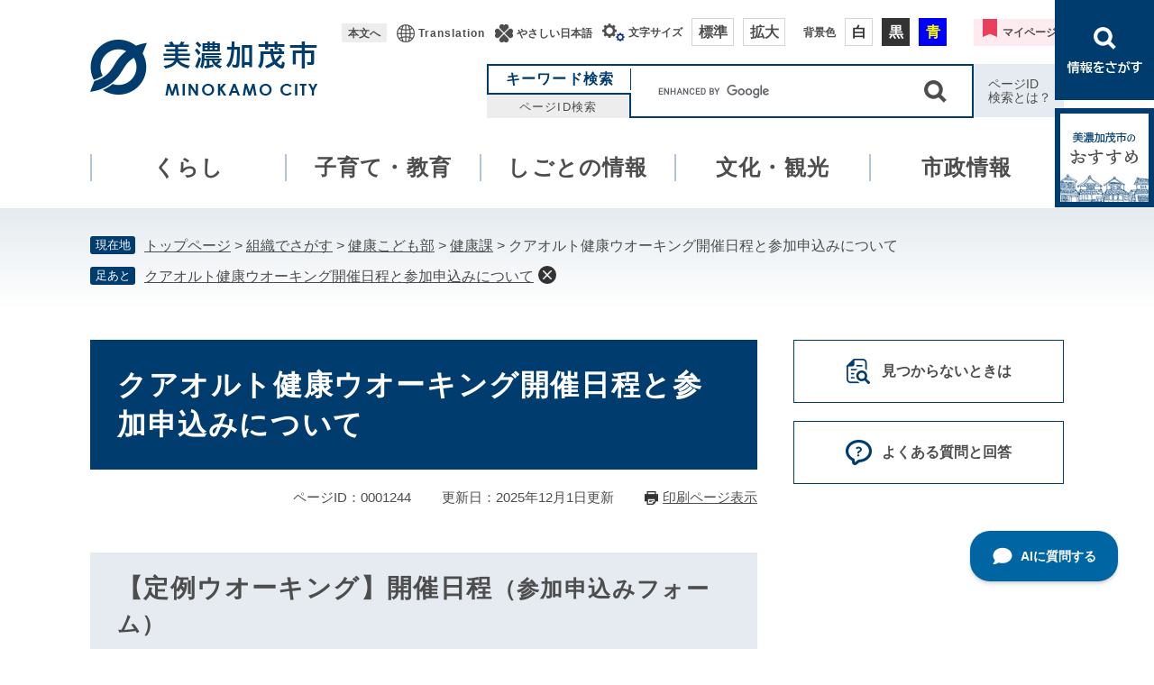

--- FILE ---
content_type: text/html
request_url: https://www.city.minokamo.lg.jp/soshiki/6/1244.html
body_size: 23419
content:
<!DOCTYPE html>
<html lang="ja">
<head>
<meta charset="utf-8">
<!-- Global site tag (gtag.js) - Google Analytics -->
<script type="text/javascript" async src="https://www.googletagmanager.com/gtag/js?id=G-9CKBGVK4VG"></script>
<script type="text/javascript">
  window.dataLayer = window.dataLayer || [];
  function gtag(){dataLayer.push(arguments);}
  gtag('js', new Date());

  gtag('config', 'G-9CKBGVK4VG');
</script>
<meta http-equiv="X-UA-Compatible" content="IE=edge">
<meta name="keywords" content="美濃加茂,みのかも,クアオルト,健康,ウオーキング,ウォーキング">
<meta name="description" content="美濃加茂市オフィシャルホームページです。">

<meta name="viewport" content="width=device-width, initial-scale=1.0">
<title>クアオルト健康ウオーキング開催日程と参加申込みについて - 美濃加茂市公式ホームページ</title>
<link rel="shortcut icon" href="/favicon.ico" type="image/vnd.microsoft.icon">
<link rel="icon" href="/favicon.ico" type="image/vnd.microsoft.icon">
<link rel="apple-touch-icon" href="/apple-touch-icon.png">
<link rel="stylesheet" media="print" href="/ssi/css/print.css">
<script src="/ssi/js/escapeurl.js"></script>
<script src="/ssi/js/jquery.js"></script>
<script src="/ssi/js/jquery-migrate.js"></script>
<script src="/ssi/js/common.js"></script>
<script src="/ssi/js/search-trend.js"></script>
<script src="/ssi/js/s-google.js"></script>
<script src="/ssi/js/search-open-page-id.js"></script>
<script src="/ssi/js/last-page-parts-load-1.js"></script>
<script src="/ssi/js/footstep.js"></script>
<link rel="stylesheet" href="/ssi/css/footstep.css">
<script src="https://tsutaeru.cloud/assets/snippet/js/tsutaeru_mo.js"></script> 
<script> 
	__tsutaeruMO.init({
		access_token: '6b30237d-603e-408b-a6ad-52b2842eece6',
		toolbar: {
			message: true,
			fixed: false
		}
	});
</script>
<style media="all">
@import url("/ssi/css/detail.css");
</style>

</head>
<body>

<div id="fb-root"></div>
<script async defer crossorigin="anonymous" src="https://connect.facebook.net/ja_JP/sdk.js#xfbml=1&amp;version=v15.0" nonce="9RbASZdz"></script>
<!-- レコメンドここから -->
<script src="/ssi/js/recommend.js"></script>
<iframe style="display:none;" id="oProxy" src="https://wwwc.netcrew-analysis.jp/recommend/proxy.html" title="レコメンド情報"></iframe>
<!-- レコメンドここまで -->
<div class="detail side2">
	<!-- コンテナここから -->
	<div id="container">
		<span class="hide" id="pagetop">ページの先頭です。</span>
		<span class="hide"><a href="#skip">メニューを飛ばして本文へ</a></span>

		<!-- ヘッダここから -->
		<div id="header">
			<div id="spm_wrap">
	<button type="button" id="spm_search"><span class="hide">情報をさがす</span></button>
	<button type="button" id="spm_menu"><span class="hide">メニュー</span></button>
	<button type="button" id="spm_osusume"><span class="hide">美濃加茂市のおすすめ</span></button>
</div>
<!-- ヘッダーここから -->
<div id="header2">
	<div id="he_left">
		<div id="logo"><a href="/"><img src="/img/common/logo.png" alt="美濃加茂市公式ホームページ"></a></div>
	</div>
	<div id="he_right">
		<noscript><p>JavaScriptが無効のため、文字の大きさ・背景色を変更する機能を使用できません。</p></noscript>
		<!-- リンクここから -->
		<ul id="header_navi">
			<li class="h_main"><a href="#skip">本文へ</a></li>
			<li class="h_translate"><a href="/soshiki/1/7928.html">Translation</a></li>
			<li class="h_nihongo"><a href="https://tsutaeru.cloud/easy.php?uri=https%3A%2F%2Fwww.city.minokamo.lg.jp%2F" class="js_nihongo">やさしい日本語</a></li>
			<li class="h_support">
				<a href="javascript:void(0)" onclick="javascript:return false;" onkeypress="javascript:return false;" id="support_menu_open">閲覧補助</a>
				<div id="support_menu_box">
					<!-- 文字の大きさ変更ここから -->
					<dl id="moji_size">
						<dt>文字サイズ</dt>
						<dd><a id="moji_default" href="javascript:fsc('default');" title="文字サイズを標準にする">標準</a></dd>
						<dd><a id="moji_large" href="javascript:fsc('larger');" title="文字サイズを拡大する">拡大</a></dd>
					</dl>
					<!-- 文字の大きさ変更ここまで -->
					<!-- 背景の変更ここから -->
					<dl id="haikei_color">
						<dt>背景色</dt>
						<dd><a id="haikei_white" href="javascript:SetCss(1);" title="背景色を白色に変更する">白</a></dd>
						<dd><a id="haikei_black" href="javascript:SetCss(2);" title="背景色を黒色に変更する">黒</a></dd>
						<dd><a id="haikei_blue"  href="javascript:SetCss(3);" title="背景色を青色に変更する">青</a></dd>
					</dl>
					<!-- 背景の変更ここまで -->
				</div>
			</li>
			<li class="h_keep">
				<button type="button" id="keep_page_sw" title="このページのアドレスを保存します">マイページ</button>
			</li>
		</ul>
		<!-- リンクここまで -->
		<!-- 検索ここから -->
		<div id="search_box_div">
			<div id="top_search_wrap">
				<div id="top_search_title">
					<ul>
						<li id="top_search_title_1" class="tab_on"><button type="button">キーワード検索</button></li>
						<li id="top_search_title_2"><button type="button">ページID検索</button></li>
					</ul>
				</div>
				<div id="top_search_detail">
					<!-- キーワード検索ここから -->
					<div id="top_search_detail_1" class="top_search_detail_box detail_on">
						<div id="top_search_keyword">
							<!-- Googleカスタム検索ここから -->
							<form action="/search.html" method="get" id="cse-search-box" name="cse-search-box">
								<input type="hidden" name="cx" value="91c363af90296484f"><!--
								--><input type="hidden" name="cof" value="FORID:11"><!--
								--><input type="hidden" name="ie" value="UTF-8"><!--
								--><label for="tmp_query"><span class="hide">キーワード検索</span></label><!--
								--><input type="text" name="q" value="" id="tmp_query"><!--
								--><input type="submit" value="検索" id="submit" name="sa">
							</form>
							<script src="https://www.google.com/coop/cse/brand?form=cse-search-box"></script>
							<!-- Googleカスタム検索ここまで -->
						</div>
					</div>
					<!-- キーワード検索ここまで -->
					<!-- ページID検索ここから -->
					<div id="top_search_detail_2" class="top_search_detail_box">
						<div id="top_search_page_id">
							<div id="page_id_box">
								<label for="open_page_id"><span class="hide">ページID検索</span></label>
								<div id="open_page_id_div">
									<input type="text" id="open_page_id" name="open_page_id" value="">
									<input type="submit" value="表示" id="open_page_id_submit" name="open_page_id_submit" onclick="javascript:search_open_page_id();" onkeypress="javascript:search_open_page_id();">
								</div>
							</div>
							<div id="open_page_id_message"></div>
						</div>
					</div>
					<!-- ページID検索ここまで -->
				</div>
				<div class="searchby_id">
					<a href="/site/userguide/7619.html">ページID<br>検索とは？</a>
				</div>
			</div>
		</div>
		<!-- 検索ここまで -->
	</div>
</div>
<!-- ヘッダーここまで -->
<div id="search_div">
	<button type="button" id="search_open"><img src="/img/common/search_img.png" alt="情報をさがす"></button>
</div>
<div id="header_search_wrap">
	<div class="header_search_div">
		<div class="search_ttl">
			<span lang="en">Search By Category</span>情報をさがす
		</div>
		<!-- 注目ワードここから -->
		<div id="search_trend_word">
			<div id="search_trend_word_ttl">注目ワード</div>
			<p>入札・契約情報
ごみ
職員募集
図書館
市議会</p>
		</div>
		<!-- 注目ワードここまで -->
		<div class="life_event">
			<div class="life_event_ttl">ライフステージ</div>
			<ul>
				<li class="life_event1"><a href="/life/1/1/11/">妊娠・出産</a></li>
				<li class="life_event2"><a href="/life/1/1/12/">子育て</a></li>
				<li class="life_event3"><a href="/life/1/1/15/">引越し</a></li>
				<li class="life_event4"><a href="/life/1/1/175/">就職・退職</a></li>
				<li class="life_event5"><a href="/life/1/1/14/">結婚・離婚</a></li>
				<li class="life_event6"><a href="/life/1/1/17/">健康・医療</a></li>
				<li class="life_event7"><a href="/life/1/1/18/">高齢者・<br>介護</a></li>
				<li class="life_event8"><a href="/life/1/1/19/">おくやみ</a></li>
			</ul>
		</div>
		<div class="sagashi_content">
			<div class="sagashi_ttl">さがしかた別</div>
			<ul>
				<li class="sagashi1"><a href="/life/sub/1/">よくある質問<br>でさがす</a></li>
				<li class="sagashi2"><a href="/soshiki/">組織でさがす</a></li>
				<li class="sagashi3"><a href="/calendar/">カレンダー<br>でさがす</a></li>
				<li class="sagashi4"><a href="/map/">地図でさがす</a></li>
			</ul>
		</div>
		<button type="button" id="search_menu_close">とじる</button>
	</div>
</div>
			<!-- グローバルここから -->
<div id="top_search">
	<div id="top_search_box">
		<ul id="gnav">
			<li id="gnav1"><a href="/life/1/">くらし</a></li>
			<li id="gnav2"><a href="/life/2/">子育て・教育</a></li>
			<li id="gnav3"><a href="/life/3/">しごとの情報</a></li>
			<li id="gnav4"><a href="/life/4/">文化・観光</a></li>
			<li id="gnav5"><a href="/life/5/">市政情報</a></li>
		</ul>
	</div>
</div>
<!-- グローバルここまで -->
			<!-- header3 -->
		</div>
		<!-- ヘッダここまで -->

		<!-- ぱんくずナビここから -->
		<div id="pankuzu_wrap">
			<!-- [[pankuzu_start]] -->
			<div class="pankuzu">
				<span class="icon_current">現在地</span>
				<span class="pankuzu_class pankuzu_class_top"><a href="/">トップページ</a></span>
				<span class="pankuzu_mark"> &gt; </span>
				<span class="pankuzu_class"><a href="/soshiki/">組織でさがす</a></span>
				<span class="pankuzu_mark"> &gt; </span>
				<span class="pankuzu_class"><a href="/soshiki/2.html">健康こども部</a></span>
				<span class="pankuzu_mark"> &gt; </span>
				<span class="pankuzu_class"><a href="/soshiki/6/">健康課</a></span>
				<span class="pankuzu_mark"> &gt; </span>
				<span class="pankuzu_class pankuzu_class_current">クアオルト健康ウオーキング開催日程と参加申込みについて</span>
			</div>
			<!-- [[pankuzu_end]] -->
			<!-- [[pankuzu2_start]] --><!-- [[pankuzu2_end]] -->
			<!-- [[pankuzu_life_start]] --><!-- [[pankuzu_life_end]] -->
		</div>
		<!-- ぱんくずナビここまで -->

		<div id="mymainback">

			<!-- メインここから -->
			<div id="main">
				<div id="main_a">
					<hr class="hide">
					<p class="hide" id="skip">本文</p>

					<div id="main_header">
						<h1>クアオルト健康ウオーキング開催日程と参加申込みについて</h1>
					</div>

					<div class="content_header_wrap">
						<!-- SDGsアイコンここから -->
						
						<!-- SDGsアイコンここまで -->
						<div id="content_header">
							<span class="open_page_id">ページID：0001244</span>
							<span class="date">更新日：2025年12月1日更新</span>
							<span class="link_print"><a id="print_mode_link" href="javascript:print_normal();">印刷ページ表示</a></span>
						</div>
					</div>

					<!-- main_bodyここから -->
					<div id="main_body">

						
						<div class="detail_free" ><h2>【定例ウオーキング】開催日程<span style="font-size:90%">（参加申込みフォーム）</span></h2>

<p class="MsoNormal">・ 参加申込みは、先着順です。下記の「参加申込みフォーム」をご利用いただくか、美濃加茂市健康課［Tel:0574-66-1360］へお電話ください。<br>
・ 「参加申込フォーム」、電話ともに代表者の方がご家族・友人等の申込みをしていただくこともできますが、参加される方の氏名及び年齢、住所、連絡先（電話番号）をお伺いしますので、事前に準備にうえお申込みください。</p>

<table class="MsoTableGrid" style="height:100%; width:100%">
<caption>&nbsp;</caption>
<tbody>
<tr>
<th scope="col" style="height:auto; width:22%">
<p class="MsoNormal">日にち</p>
</th>
<th scope="col" style="height:auto; width:19%">
<p class="MsoNormal" style="text-align: center;">コース</p>
</th>
<th scope="col" style="height:auto; width:21%">
<p class="MsoNormal" style="text-align: center;">参加受付期間</p>
</th>
<th scope="col" style="height:auto; width:26%">
<p class="MsoNormal" style="text-align: center;">参加申込みフォーム</p>
</th>
</tr>
<tr>
<td style="height:30%; text-align:center; vertical-align:middle; width:22%">1月6日(火曜日)</td>
<td style="height:30%; text-align:center; vertical-align:middle; width:19%">
<p>逍遙こみち</p>
</td>
<td style="height:30%; text-align:center; vertical-align:middle; width:21%">受付中〜1月4日</td>
<td style="height:30%; text-align:center; vertical-align:middle; width:26%"><a href="https://logoform.jp/form/XQZW/1340299">1月6日申込フォーム</a><span class="external_link_text">＜外部リンク＞</span></td>
</tr>
<tr>
<td style="height:30%; text-align:center; vertical-align:middle; width:22%">
<p>1月17日(土曜日)</p>
</td>
<td style="height:30%; text-align:center; vertical-align:middle; width:19%">
<p>下米田さくらの森</p>
</td>
<td style="height:30%; text-align:center; vertical-align:middle; width:21%">受付中〜1月15日</td>
<td style="height:30%; text-align:center; vertical-align:middle; width:26%"><a href="https://logoform.jp/form/XQZW/1340307">1月17日申込フォーム</a><span class="external_link_text">＜外部リンク＞</span></td>
</tr>
<tr>
<td style="height:30%; text-align:center; vertical-align:middle; width:22%">
<p>2月3日(火曜日)</p>
</td>
<td style="height:30%; text-align:center; vertical-align:middle; width:19%">下米田さくらの森</td>
<td style="height:30%; text-align:center; vertical-align:middle; width:21%">12月26日〜2月1日</td>
<td style="height:30%; text-align:center; vertical-align:middle; width:26%"><a href="https://logoform.jp/form/XQZW/1369523">2月3日申込フォーム</a><span class="external_link_text">＜外部リンク＞</span></td>
</tr>
<tr>
<td style="height:30%; text-align:center; vertical-align:middle; width:22%">
<p>2月21日(土曜日)</p>
</td>
<td style="height:30%; text-align:center; vertical-align:middle; width:19%">逍遙こみち</td>
<td style="height:30%; text-align:center; vertical-align:middle; width:21%">12月26日〜2月19日</td>
<td style="height:30%; text-align:center; vertical-align:middle; width:26%"><a href="https://logoform.jp/form/XQZW/1369526">2月21日申込フォーム</a><span class="external_link_text">＜外部リンク＞</span></td>
</tr>
</tbody>
</table>

<h2 class="MsoNormal"><span style="font-size:100%">当日スケジュール</span><span style="font-size:90%">（各コース共通）</span></h2>

<p class="MsoNormal" style="margin-left: 1em; text-align: left;">&nbsp; 9時15分　集合　※ 受付開始：9時～<br>
&nbsp; 9時30分　講義、ストレッチ<br>
10時00分　ウオーキング開始<br>
12時30分　終了予定</p>

<h2 class="MsoNormal">集合場所・駐車場のご案内</h2>

<h3 class="MsoNormal">逍遙こみちコース「みのかもヘルステックセンター」</h3>

<p>住所：<a href="https://maps.app.goo.gl/G8drBZR2Uh2E3nAJ9">美濃加茂市健康のまち一丁目2番地</a><span class="external_link_text">＜外部リンク＞</span> みのかも健康プラザ1階<br>
みのかも健康プラザ（北側）駐車場が混雑している場合は、東側（中部国際医療センター）駐車場をご利用ください。</p>

<p>&nbsp;</p>

<p class="MsoNormal"><a href="https://maps.app.goo.gl/G8drBZR2Uh2E3nAJ9"><img alt="集合場所・駐車場のご案内の画像" src="/uploaded/image/1119.jpg"></a><span class="external_link_text">＜外部リンク＞</span></p>

<h3 class="MsoNormal">下米田さくらの森コース「下米田さくらの森休憩所」</h3>

<p class="MsoNormal">住所：</p>

<p><a href="https://maps.app.goo.gl/rVFQ7R97N8jyWiN78">美濃加茂市下米田町則光491番地1 </a><span class="external_link_text">＜外部リンク＞</span></p>

<p><br>
第1駐車場は駐車台数が少ないため、満車の際は第2駐車場をご利用ください。</p>

<p>&nbsp;</p>

<p class="MsoNormal"><a href="https://maps.app.goo.gl/rVFQ7R97N8jyWiN78"><img alt="下米田さくらの森コースの画像" src="/uploaded/image/1120.jpg"></a><span class="external_link_text">＜外部リンク＞</span></p>

<p class="MsoNormal"><a href="/soshiki/6/1243.html">Topページへ（クアオルト健康ウオーキングについて）</a></p>
</div>


<div id="section_footer">
	<div id="section_footer_ttl"><h2>このページに関するお問い合わせ先</h2></div>
	<div id="section_footer_detail">
		<span class="sf_name_bu"><a href="/soshiki/2.html">健康こども部</a></span><span class="sf_name"><a href="/soshiki/6/">健康課</a></span><span class="sf_name2">代表</span><br>
		<span class="sf_address">〒505-0010<br>
岐阜県美濃加茂市健康のまち一丁目2番地<br>
みのかも健康プラザ</span><br>
		<span class="sf_tel">Tel：0574-66-1360</span>
		<span class="sf_fax">Fax：0574-28-1108</span>
		
		<!-- [[toi2_head]] --><!-- [[toi2_tail]] -->
	</div>
</div>
<!-- [[add-template-pdf]] -->
<!-- [[add-template-windowsmediaplayer]] -->
<!-- カレンダー登録・SNSボタンここから -->
<div id="content_footer">



</div>
<!-- カレンダー登録・SNSボタンここまで -->
						
						

					</div>
					<!-- main_bodyここまで -->

					<!-- おすすめコンテンツここから -->
					<!-- おすすめコンテンツここまで -->

				</div>
			</div>
			<!-- メインここまで -->
			<hr class="hide">

			<!-- サイドバー1ここから -->
			<!-- サイドバー1ここまで -->

			<!-- サイドバー2ここから -->
			<div id="sidebar2">

				<!-- 重要なお知らせここから -->
				<div id="important_noticest_area"></div>
				<!-- 重要なお知らせここまで -->

				<!-- カウントダウンここから -->
				<div id="count_down_area"></div>
				<!-- カウントダウンここまで -->

				<!-- レコメンドここから -->
				<div id="recommend_tag" style="display: none;">
					<div id="sidebar_recommend">
						<div id="recommend_title"><h2><span>このページを見ている人は</span><span>こんなページも見ています</span></h2></div>
						<!-- [[recommend_tag]] -->
					</div>
				</div>
				<!-- レコメンドここまで -->

				<!-- AIレコメンドここから -->
				<!-- AIレコメンドここまで -->

				<!-- 関連リンクここから -->
				
				<!-- 関連リンクここまで -->

				<!-- 「見つからないとき」「よくある質問」ここから -->
				<div id="common_banner_link">
<ul>
<li id="common_banner_mitsukaranai"><a href="/site/userguide/7790.html"><span>見つからないときは</span></a></li>
<li id="common_banner_faq"><a href="/life/sub/1/"><span>よくある質問と回答</span></a></li>
</ul>
</div>
				<!-- 「見つからないとき」「よくある質問」ここまで -->

			</div>
			<!-- サイドバー2ここまで -->

		</div><!-- 3カラム終わり -->

		<!-- フッタここから -->
		<div id="footer">
			<div id="footer_link_pagetop">
	<a href="#pagetop"><img src="/img/common/topbth.png" width="108" height="114" alt="ページ先頭へ"></a>
</div>
			<!-- フッタ-->
			<div id="author_info">
	<div id="author_box">
		<p class="f_author">美濃加茂市</p>
		<p class="f_number">法人番号8000020212113</p>
		<p class="f_address"><span>〒505-8606</span><span>岐阜県美濃加茂市太田町3431番地1</span></p>
		<p class="f_contact"><span>Tel：0574-25-2111</span><span>Fax：0574-25-3917</span></p>
	</div>
	<div id="footer_navi">
		<ul>
			<li><a href="/sitemap.html">サイトマップ</a></li>
			<li><a href="/site/userguide/7634.html">著作権・免責事項</a></li>
			<li><a href="/site/userguide/7671.html">個人情報の取り扱い</a></li>
			<li><a href="/site/userguide/2585.html">美濃加茂市へのアクセスマップ</a></li>
		</ul>
	</div>
	<div id="footer_sdg_img"><img src="/img/common/footer_sdg.png" alt="美濃加茂市はSDGsに取り組んでいます。"></div>
</div>
<div id="copyright"><p lang="en">Copyright Minokamo City. All rights reserved.</p></div>
<!-- おすすめ情報ここから -->
<div id="osusume_banner">
	<div id="osusume_banner_box">
		<div id="osusume_banner_ttl">
			<a href="javascript:void(0)" onclick="javascript:return false;" onkeypress="javascript:return false;" id="osusume_banner_open">
				<img src="/img/common/osusume.png" alt="美濃加茂市のおすすめ">
			</a>
		</div>
		<div id="osusume_banner_list">
			<div id="osusume_banner_list_box">
				<div class="osusume_banner_list_detail">
					<a href="https://caminho-minokamo.com/"><img src="/img/common/osusume_img1.png" alt="Caminho" ></a><span class="external_link_text">＜外部リンク＞</span>
					<a href="https://satoyamaschule.com/"><img src="/img/common/osusume_img2.png" alt="Satotama Schule" ></a><span class="external_link_text">＜外部リンク＞</span>
				</div>
				<button type="button" id="osusume_banner_close">とじる</button>
			</div>
		</div>
	</div>
</div>
<!-- おすすめ情報ここまで -->
		</div>
		<!-- フッタここまで -->

	</div>
	<!-- コンテナここまで -->
</div>
<!-- AIレコメンドここから -->
<!-- AIレコメンドここまで -->
<script type="text/javascript">window.DocsBotAI=window.DocsBotAI||{},DocsBotAI.init=function(e){return new Promise((t,r)=>{var n=document.createElement("script");n.type="text/javascript",n.async=!0,n.src="https://widget.docsbot.ai/chat.js";let o=document.getElementsByTagName("script")[0];o.parentNode.insertBefore(n,o),n.addEventListener("load",()=>{let n;Promise.all([new Promise((t,r)=>{window.DocsBotAI.mount(Object.assign({}, e)).then(t).catch(r)}),(n=function e(t){return new Promise(e=>{if(document.querySelector(t))return e(document.querySelector(t));let r=new MutationObserver(n=>{if(document.querySelector(t))return e(document.querySelector(t)),r.disconnect()});r.observe(document.body,{childList:!0,subtree:!0})})})("#docsbotai-root"),]).then(()=>t()).catch(r)}),n.addEventListener("error",e=>{r(e.message)})})};</script>
<script type="text/javascript">
  DocsBotAI.init({id: "rewk0ds47nPFLUapQZcL/ur21Jswjl8e0OX53oFUu",
  options: {
    horizontalMargin: 40, // 画面端からの水平方向の距離（ピクセル単位）
    verticalMargin: 75, // 画面下部からの垂直方向の距離（ピクセル単位）
  },});
</script>

</body>
</html>

--- FILE ---
content_type: text/css
request_url: https://www.city.minokamo.lg.jp/ssi/css/layout.css
body_size: 2743
content:
@charset "utf-8";

:root {
	/* コンテンツ幅 */
	--content-width: 1080px;
	/* sidebar1の幅 */
	--sidebar2-width: 300px;
	/* sidebar2の幅 */
	--sidebar1-width: 300px;

	
	/* a:linkのリンク色 */
	--textlink-link: #0d59b7;
	/* a:visitedのリンク色 */
	--textlink-visited: #660099;
	/* a:activeのリンク色 */
	--textlink-active: #cc0000;
	/* a:hoderのリンク色 */
	--textlink-hover: #000000;

	/* 標準のフォント */
	--fontsize-main: 1.8rem;
	--lineheight-main: 1.8em;
}

/* 全体 */
html {
	font-size: 62.5%;
}
body {
	margin: 0px;
	padding: 0px;
	border: 0px;
	font-size: 1.6rem;
	line-height: 1.5;
}

#container {
	width: auto;
	height: auto;
	margin: 0px;
	padding: 0px;
	min-width: var(--content-width);
}

/* ヘッダ */
#header {
	width: auto;
	height: auto;
	margin: 0px;
	padding: 0px;
}

/* フッタ */
#footer {
	clear: both;
	width: auto;
	height: auto;
	margin: 0px;
	padding: 0px;
}

/* メイン */
#mymainback {
	clear: both;
	float: none;
	display: -webkit-box;
	display: -ms-flexbox;
	display: flex;
	-ms-flex-wrap: wrap;
	    flex-wrap: wrap;
	-webkit-box-pack: justify;
	    -ms-flex-pack: justify;
	        justify-content: space-between;
	-webkit-box-align: stretch;
	    -ms-flex-align: stretch;
	        align-items: stretch;
	width: var(--content-width);
	height: auto;
	margin: 0px auto;
	padding: 0px;
}

#main {
	float: none;
	-webkit-box-ordinal-group: 12;
	    -ms-flex-order: 11;
	        order: 11;
	width: 100%;
	margin: 0px;
	padding: 0px;
}

#main_a {
	margin: 0px;
	padding: 0px;
}

#main_body {
	margin: 0px;
	padding: 0px;
}

/* サイド */
#sidebar1 {
	float: none;
	-webkit-box-ordinal-group: 11;
	    -ms-flex-order: 10;
	        order: 10;
	width: var(--sidebar1-width);
	margin: 0px;
	padding: 0px;
}

#sidebar2 {
	float: none;
	-webkit-box-ordinal-group: 13;
	    -ms-flex-order: 12;
	        order: 12;
	width: var(--sidebar2-width);
	margin: 0px;
	padding: 0px;
}

.side1 #main {
	width: calc(100% - var(--sidebar1-width));
}
.side1 #main_a {
	padding-left: 40px;
}

.side2 #main {
	width: calc(100% - var(--sidebar2-width));
}
.side2 #main_a {
	padding-right: 40px;
}

.side1.side2 #main {
	width: calc(100% - var(--sidebar1-width) - var(--sidebar2-width));
}
.side1.side2 #main_a {
	padding-left: 40px;
	padding-right: 40px;
}

.side1 hr.hide,
.side2 hr.hide {
	display: none;
}

/* AIレコメンド用スクリプトの読み込みタグを非表示にする */
.footer_insert_recommend_js {
	display: none;
}
/* AIレコメンド用スクリプトの読み込みタグを非表示にする ここまで */

--- FILE ---
content_type: text/css
request_url: https://www.city.minokamo.lg.jp/ssi/css/sp-parts-header-footer.css
body_size: 11835
content:
@charset "utf-8";

/********** 3 ヘッダ **********/


/* ヘッダ */
#header {
	font-size: 1.4rem;
	position: relative;
}
.spm_search_open #header {
	display: block;
	margin: 0px;
	padding: 50px 20px 120px;
	position: fixed;
	z-index: 99;
	width: 100%;
	min-width: auto;
	height: 100vh;
	background: #e5ebf0;
	overflow: auto;
	top: 0px;
	-webkit-box-sizing: border-box;
	box-sizing: border-box;
	-ms-scroll-chaining: none;
	overscroll-behavior: none;
}
#spm_wrap {
	position: fixed;
	bottom: 0px;
	right: 0;
	width: 100%;
	z-index: 999;
	padding: 0;
	background: #003c6e;
	display: -webkit-box;
	display: -ms-flexbox;
	display: flex;
	-webkit-box-pack: justify;
	-ms-flex-pack: justify;
	justify-content: center;
	box-sizing: border-box;
	-webkit-box-sizing: border-box;
}
#spm_wrap > button {
	display: block;
	width: calc(100% / 3);
	height: 80px;
	padding: 0;
	border: none;
	color: #fff;
	background-repeat: no-repeat;
	background-size: 70px auto;
	background-position: center center;
	background-color: #003c6e;
}
button#spm_menu {
	background-image: url(/img/common/sp_menu.png);
}
button#spm_search {
	background-image: url(/img/common/sp_search.png);
	border-right: 2px solid #fff;
	background-size: 95px auto;
}
button#spm_osusume {
	background-image: url(/img/common/sp_osusume.png);
	background-size: auto 95%;
	border: 4px solid #003c6e;
	background-color: #fff;
	color: #333;
}
.spm_menu_open button#spm_menu,
.spm_search_open button#spm_search {
	background-image: url(/img/common/sp_menu_close.png);
	background-color: #e5ebf0;
	background-size: 70px auto;
}
.spm_osusume_open button#spm_osusume {
	background-image: url(/img/common/sp_menu_close.png);
	background-color: #fff;
	background-size: 70px auto;
}
#header2 {
	width: auto;
	margin: 0px;
	padding: 15px 20px 5px;
	display: -webkit-box;
	display: -ms-flexbox;
	display: flex;
	-ms-flex-wrap: nowrap;
		flex-wrap: nowrap;
	-webkit-box-pack: justify;
		-ms-flex-pack: justify;
	justify-content: space-between;
	-webkit-box-align: center;
	-ms-flex-align: center;
		align-items: center;
			box-sizing: border-box;
	-webkit-box-sizing: border-box;
}
.spm_search_open #header2 {
	display: block;
	padding: 0;
}

#he_left {
	position: static;
	width: 180px;
	margin: 0px;
	padding: 0px 15px 0px 0px;
}
#he_right {
	display: block;
	margin: 0px;
	padding: 0;
}
.spm_menu_open #he_right {
	display: block;
}
ul#header_navi {
	display: block;
}
ul#header_navi > li[class^="h_"] {
	display: block;
	margin: 0 0 10px;
}
ul#header_navi > li.h_main {
	display: none !important;
}
ul#header_navi > li.h_support {
	display: block;
}
#search_div,
#search_box_div,
button#search_menu_close,
.search_ttl,
.spm_search_open #he_left, 
.spm_search_open ul#header_navi {
	display: none;
}
.spm_search_open #search_box_div,
.spm_search_open #header_search_wrap {
	display: block;
}
button#keep_page_sw {
	margin: 0;
	min-width: 120px;
    text-align: left;
}
#header_search_wrap {
	display: none;
	margin: 0px;
	padding: 0px;
	position: relative;
	z-index: 99;
	width: 100%;
	height: auto;
	-webkit-box-sizing: border-box;
	box-sizing: border-box;
	-ms-scroll-chaining: none;
	overscroll-behavior: none;
}
.header_search_div {
	width: auto;
	padding: 0;
}
.life_support,
.life_event,
.sagashi_content {
	padding: 20px;
	margin: 0 0 20px;
}
.life_support_ttl,
.life_event_ttl,
.sagashi_ttl {
	font-size: 2.2rem;
}
.life_support > ul > li {
	width: 100%;
	max-width: 485px;
	height: auto;
	margin: 0 auto 10px;
}
.life_support > ul > li:last-child {
	margin: 0 auto 10px;
}
.life_support > ul > li > a {
	display: block;
}
.life_support > ul > li > a img {
	width: 100%;
	height: auto;
}
.life_event > ul > li,
.sagashi_content > ul > li {
	width: 50%;
	margin: 0 0 10px;
}
.life_event > ul > li:before,
.sagashi_content > ul > li:before {
	display: none;
}
.life_event > ul > li > a {
	border-right: 1px solid #a4a4a4;
	font-size: 1.4rem;
	text-align: left;
	letter-spacing: 0;
	padding: 20px 0px 20px 55px;
	background-position: left 5px center !important;
	background-size: 35px auto;
}

.life_event > ul > li.life_event3 > a,
.life_event > ul > li.life_event7 > a {
	padding: 10px 0px 10px 55px;
}
.life_event > ul > li:nth-child(2n) > a,
.sagashi_content > ul > li:nth-child(2n) > a {
	border-right: 0;
}
.sagashi_content > ul > li > a {
	border: 0;
	border-right: 1px solid #a4a4a4;
	font-size: 1.4rem;
	text-align: left;
	letter-spacing: 0;
	padding: 20px 0px 20px 55px;
	background-position: left 5px center;
	background-size: 35px auto;
}
.life_event > ul > li > a > br,
.sagashi_content > ul > li > a > br {
	display: block;
}
.life_event > ul > li.life_event1 > a {
	background-size: 25px auto;
}
.life_event > ul > li.life_event2 > a {
	background-size: 30px auto;
}
.sagashi_content > ul > li.sagashi1 > a {
	padding: 10px 0px 10px 55px;
}
.sagashi_content > ul > li.sagashi2 > a {
	background-position: left 5px center;
}
.sagashi_content > ul > li.sagashi3 > a {
	background-size: 30px auto;
	padding: 10px 0px 10px 55px;
}
.sagashi_content > ul > li.sagashi4 > a {
	background-size: 27px auto;
	background-position: left 10px center;
}
/* アクセシビリティ機能 */
#support_menu_box {
	display: none;
}
#support_menu_open {
	position: relative;
	display: block;
	padding: 5px 0px 5px 30px;
	background: url(/img/common/moji_icon.png) left center no-repeat;
}
#support_menu_open.open:before {
	-webkit-transform: translateY(-50%) rotate(180deg) scaleX(1);
	-ms-transform: translateY(-50%) rotate(180deg) scaleX(1);
	transform: translateY(-50%) rotate(180deg) scaleX(1);
	top: 1em;
}
#support_menu_open:before {
	content: "";
	position: absolute;
	right: 0;
	top: 0.8em;
	width: 12px;
	height: 12px;
	background-image: url(/img/common/support_menu_arr.png);
	background-repeat: no-repeat;
	background-size: 12px auto;
}
#support_menu_box.open {
	display: block;
	position: absolute;
	z-index: 9;
	width: 100%;
	left: 0;
	background: #fafafa;
	padding: 20px 0 20px 20px;
}
#support_menu_box > dl {
	display: block;
	margin: 0;
}
#support_menu_box > dl#moji_size {
	margin: 0 0 15px;
}
#support_menu_box > dl > dt,
#support_menu_box > dl > dd > a {
	font-size: 1.3rem;
}

/* 注目ワード */
#search_trend_word {
	display: block;
	padding:10px 0;
}
#search_trend_word_ttl {
	font-size: 1.6rem;
	margin: 0 0 10px;
}
#search_trend_word > p {
	margin: 0;
}
#search_trend_word > p > a {
	font-size: 1.2rem;
}

/* 検索 */
#cse-search-box {
	width: 100%;
}
#top_search_title {
	display: none;
}
#top_search_detail_1,
#top_search_detail_2 {
	display: block;
	width: auto;
	height: auto;
	margin: 0 0 20px;
	border: 0;
}
#top_search_detail_2 {
	margin-bottom: 10px;
}
#top_search_wrap {
	display: block;
}
#open_page_id_div {
	width: auto;
}
#cse-search-box > label > span,
#page_id_box > label > span {
	display: block;
	width: 100%;
	height: auto;
	font-weight: bold;
	padding: 0 0 5px;
	text-align: left;
	font-size: 1.6rem;
	color: #003c6e;
}
#tmp_query,
#submit,
input#open_page_id_submit,
#open_page_id {
	height: 70px;
	border-radius: 0;
	border: 2px solid #003c6e;
}
#tmp_query,
#open_page_id {
	border-right: 0;
}
#submit,
input#open_page_id_submit {
	border-left: 0;
}
.searchby_id > a {
	display: inline-block;
	width: auto;
	padding: 20px 15px;
	margin: 0 0 0 auto;
	background: #fff;
}
.searchby_id > a > br {
	display: none;
}

/* グローバルナビ */
#top_search {
	display: none;
	margin: 0px;
	padding: 50px 20px;
	position: fixed;
	z-index: 99;
	background: #e5ebf0;
	width: 100%;
	height: calc(100vh - 80px);
	overflow: auto;
	top: 0;
	bottom: 80px;
	-webkit-box-sizing: border-box;
			box-sizing: border-box;
	-ms-scroll-chaining: none;
	overscroll-behavior: none;
}
.spm_menu_open #top_search {
	display: -webkit-box;
	display: -ms-flexbox;
	display: flex;
	-webkit-box-align: center;
	   -ms-flex-align: center;
		  align-items: center;
}
div#top_search_box {
	width: 100%;
}
ul#gnav {
	width: 100%;
	padding: 0px;
	background: #fff;
}
ul#gnav > li {
	display: block;
	border: 0;
}
ul#gnav > li:last-child {
	border: none;
}
ul#gnav > li > a {
	font-size: 1.8rem;
	padding: 15px 20px;
	text-align: left;
	border-bottom: 1px solid #b2c4d3;
}
ul#gnav > li > a:hover:before,
ul#gnav > li > a:focus:before {
	left: auto;
	right: 20px;
	top: calc(50% + 5px);
	-webkit-transform: translateY(-100%) rotate(27deg) scaleX(1);
	-ms-transform: translateY(-100%) rotate(270deg) scaleX(1);
	transform: translateY(-100%) rotate(270deg) scaleX(1);

	display: none;
}
ul#gnav > li:last-child > a {
	border: none;
}

/********** 5 フッタ **********/


/* フッタ */
#footer {
}

#footer_navi > ul {
	width: auto;
	padding: 15px 0px;
}
#footer_navi > ul > li {
	margin-bottom: 10px;
}
#footer_navi > ul > li:not(:last-child) {
    margin-right: 15px;
}

#author_info {
	padding: 40px 20px 30px;
}
#author_info > div {
	width: auto;
}

#author_box {

}
#author_box p.f_author {
	margin-top: 0px;
	margin-bottom: 0px;
}
#author_box p.f_number {
	margin-bottom: 15px;
	font-size: 1.2rem;
}
#author_box p.f_address > span {
	display: block;
}
#author_box p.f_address > span:last-child {
	margin-left: 0px;
}
#author_box p.f_contact {
	margin-bottom: 10px;
}
#author_box p.f_contact > span:last-child {
}
#author_info > div#footer_sdg_img {
	padding-bottom: 0px;
}

#copyright {
	padding: 30px 20px 190px;
	font-size: 1.2rem;
}
/* 戻る・ページトップ */
#back_or_pagetop {
	width: auto;
	margin: 0px 10px;
}
#back_or_pagetop > div a {
	width: auto;
	padding: 10px 15px;
}

/* ページトップ（フローティング表示） */
#footer_link_pagetop {
	width: 60px;
	right: 10px;
}
#footer_link_pagetop.fixed {
	bottom: 85px;
}

/* おすすめ情報（回遊ボタン） */
#osusume_banner_ttl,
#osusume_banner_close {
	display: none;
}
.spm_osusume_open #osusume_banner_list {
	display: block;
	max-width: 100%;
	width: 100%;
	position: fixed;
	bottom: 80px;
	background: #003c6e;
	padding: 20px;
	max-height: calc(100vh - 165px);
	overflow: auto;
	border-radius: 0px;
	-webkit-box-sizing: border-box;
	box-sizing: border-box;
}
.osusume_banner_list_detail {
	display: block;
}
.osusume_banner_list_detail > a {
	width: 240px;
	display: block;
	margin: 0 auto 10px;
}
#osusume_banner_list_box {
	padding: 0;
}

/* color_change */
.color_change button#spm_menu {
	background-image: url(/img/common/sp_menu.png);
}
.color_change .spm_menu_open button#spm_menu {
	background-image: url(/img/common/sp_menu_close.png);
}
.color_change #spm_wrap > button {
	background-color: #003c6e !important;
}
.color_change button#spm_osusume {
	border: 4px solid #003c6e !important;
	background-color: #fff !important;
	color: #333 !important;
}
.color_change .spm_menu_open button#spm_menu,
.color_change .spm_search_open button#spm_search {
	background-color: #e5ebf0 !important;
}

/* color_black */
.color_black .spm_search_open #header {
	background: #000 !important;
}
.color_black .spm_menu_open #top_search {
	background: #333 !important;
}

/* color_blue */
.color_blue .spm_search_open #header {
	background: #00f !important;
}
.color_blue .spm_menu_open #top_search {
	background: #00a !important;
}

/* AIチャットボット */
#aistaff-container {
	bottom: 140px !important;
	z-index: 90 !important;
}
#aistaff-container.open {
	z-index: 99999 !important;
}

--- FILE ---
content_type: text/css
request_url: https://www.city.minokamo.lg.jp/ssi/css/parts-header-footer.css
body_size: 19857
content:
@charset "utf-8";

/********** 3 ヘッダ **********/
/* ヘッダ */
html {
	scroll-behavior: smooth;
}
#header a {
	color: #4d4d4d;
	text-decoration: none;
} 
#header2 {
	width: 1080px;
	margin: 0px auto;
	position: relative;
}
#he_left {
	width: 252px;
	position: absolute;
	top: 43px;
	left: 0px;
	z-index: 1;
}
#he_left > #logo {
	margin: 0px;
}
#he_left > #logo > h1 {
	margin: 0px;
}
#he_left > #logo > a {
	display: block;
}
#he_left > #logo img {
	max-width: 100%;
	height: auto;
}

#he_right {
	margin-left: 252px;
	padding: 20px 0px;
	text-align: right;
}
ul#header_navi {
	margin: 0 0 10px;
	padding: 0px;
	list-style: none;
	display: -webkit-box;
	display: -ms-flexbox;
	display: flex;
	-ms-flex-wrap: wrap;
	    flex-wrap: wrap;
	-webkit-box-pack: end;
	    -ms-flex-pack: end;
	        justify-content: flex-end;
	-webkit-box-align: center;
		-ms-flex-align: center;
			align-items: center;
}
ul#header_navi > li[class^="h_"] {
	display: inline-block;
	vertical-align: top;
	margin: 0px 0px 10px 10px;
	text-align: left;
}
ul#header_navi > li[class^="h_"] > a {
	font-size: 1.2rem;
	font-weight: bold;
}
ul#header_navi > li.h_translate > a {
	background: url(/img/common/translate_icon.png) no-repeat left center;
	padding: 5px 0px 5px 25px;
	letter-spacing: 0.1rem;
}
ul#header_navi > li.h_nihongo > a {
	background: url(/img/common/icon_clover.png) no-repeat left center;
	padding: 5px 0px 5px 25px;
}
ul#header_navi > li.h_main > a {
	background: #ededed;
	padding: 4px 7px 3px;
}

/* アクセシビリティ機能 */
#support_menu_open {
	display: none;
}
#support_menu_box {
	display: -webkit-box;
	display: -ms-flexbox;
	display: flex;
	padding-left: 30px;
	background: url(/img/common/moji_icon.png) no-repeat left center;
}
#support_menu_box > dl {
	margin: 0 0 0 20px;
	display: -webkit-box;
	display: -ms-flexbox;
	display: flex;
	-ms-flex-wrap: nowrap;
	flex-wrap: nowrap;
	-webkit-box-pack: center;
	-ms-flex-pack: center;
	justify-content: center;
	-webkit-box-align: center;
	-ms-flex-align: center;
	align-items: center;
}
#support_menu_box > dl#moji_size {
	margin: 0;
}
#support_menu_box > dl > dt {
	display: inline-block;
	vertical-align: middle;
	font-size: 1.2rem;
	font-weight: bold;
	line-height: 1.8rem;
	margin: 0px;
	padding: 6px 0px;
}
#support_menu_box > dl#haikei_color > dt {
	width: 3em;
}
#support_menu_box > dl > dd {
	display: inline-block;
	vertical-align: middle;
	margin: 0px 0px 0px 10px;
	padding: 0px;
}
#support_menu_box > dl > dd > a {
	display: block;
	background: #fff;
	border: 1px solid #d5d5d5;
	font-size: 1.6rem;
	font-weight: bold;
	text-decoration: none;
	line-height: 1;
	padding: 7px 6px 6px 7px;
}
#support_menu_box > dl > dd > a#haikei_white {
	background: #fff !important;
	color: #333 !important;
}
#support_menu_box > dl > dd > a#haikei_black {
	background: #333 !important;
	color: #fff !important;
	border-color: #333 !important;
}
#support_menu_box > dl > dd > a#haikei_blue {
	background: #00f !important;
	color: #ff0 !important;
	border-color: #00f !important;
}
button#support_menu_close {
	display: none;
}
#header a:hover,
#header a:focus,
ul#header_navi > li[class^="h_"] > a:hover,
ul#header_navi > li[class^="h_"] > a:focus {
	text-decoration: underline;
}
ul#gnav > li > a:hover,
ul#gnav > li > a:focus,
#support_menu_box > dl > dd > a:hover,
#support_menu_box > dl > dd > a:focus {
	text-decoration: none;
}

/* 検索 */
#top_search_wrap {
	margin: 0px;
	padding: 0px;
	list-style: none;
	display: -webkit-box;
	display: -ms-flexbox;
	display: flex;
	-ms-flex-wrap: wrap;
	flex-wrap: wrap;
	-webkit-box-pack: end;
	-ms-flex-pack: end;
	justify-content: flex-end;
	-webkit-box-align: start;
	-ms-flex-align: start;
	align-items: flex-start;
}
#top_search_title > ul {
	list-style: none;
	margin: 0;
	padding: 0;
}
#top_search_title > ul > li {
	display: block;
}
#top_search_title > ul > li > button {
	padding: 4px 0 3px;
	width: 16rem;
	height: 2.6rem;
	display: block;
	border: none;
	background: #ededed;
	font-size: 1.3rem;
	border-right: 2px solid #003c6e;
	letter-spacing: 0.08em;
	font-family: inherit;
}
#top_search_title > ul > li.tab_on > button {
	padding: 3px;
	background: #fff;
	border: 2px solid #003c6e;
	border-right: 0;
	font-size: 1.6rem;
	font-weight: bold;
	color: #003c6e;
	position: relative;
	height: 3.4rem;
}
#top_search_title > ul > li.tab_on > button:before {
	content: '';
	width: 1px;
	height: 24px;
	background: #003c6e;
	position: absolute;
	right: 0;
	top: calc(50% - 12px);
}
#top_search_detail_1,
#top_search_detail_2 {
	display: none;
	height: 6rem;
	border: 2px solid #003c6e;
	border-left: none;
	-webkit-box-sizing: border-box;
	        box-sizing: border-box;
}
#top_search_detail_1.detail_on,
#top_search_detail_2.detail_on {
	display: block;
}
#cse-search-box {
	display: inline-block;
	vertical-align: middle;
	width: 378px;
	border: 0;
	-webkit-box-sizing: border-box;
	box-sizing: border-box;
}
#tmp_query {
	display: inline-block;
	vertical-align: middle;
	border: none;
	width: calc(100% - 60px);
	height: 5.6rem;
	-webkit-box-sizing: border-box;
	box-sizing: border-box;
	background-position: left 30px center !important;
    padding-left: 15px;
}
#submit,
input#open_page_id_submit {
	display: inline-block;
	vertical-align: middle;
	border: none;
	background: url(/img/common/search_icon.png) no-repeat left 6px center #fff;
	width: 60px;
	height: 5.6rem;
	-webkit-box-sizing: border-box;
	box-sizing: border-box;
	margin: 0px;
	padding: 0px;
	line-height: 38px;
	white-space: nowrap;
	text-indent: -9999em;
}

/* ページID検索 */
#open_page_id_div {
	display: -webkit-box;
	display: -ms-flexbox;
	display: flex;
	width: 380px;
}
#open_page_id {
	display: inline-block;
	vertical-align: middle;
	width: calc(100% - 60px);
	height: 5.6rem;
	margin: 0;
	border: 0;
	padding-left: 15px;
	-webkit-box-sizing: border-box;
			box-sizing: border-box;
}
#open_page_id_message {
	position: absolute;
}
.searchby_id > a {
	display: block;
	width: 100px;
	padding: 15px 13px 14px 16px;
	font-size: 1.4rem;
	text-align: left;
	line-height: 1.1;
	background: #e5ebf0;
			box-sizing: border-box;
	-webkit-box-sizing: border-box;
}
.searchby_id > a:hover,
.searchby_id > a:focus {
	text-decoration: underline;
}

/* header_search */
#search_div > button {
	width: 110px;
	position: fixed;
	border: 0;
	padding: 30px 0 22px;
	top: 0;
	right: 0;
	z-index: 999;
	background: #003c6e;
}
#header_search_wrap {
	display: none;
    width: 100%;
    height: 100vh;
    min-height: 100%;
	overflow: auto;
	background: #e5ebf0;
	color: #4d4d4d;
	position: fixed;
	top: 0px;
	left: 0px;
	z-index: 999;
}
#header_search_wrap.open {
	display: block;
}
.header_search_div {
	width: 1080px;
	margin: 0 auto;
	padding: 55px 0 20px;
}
.search_ttl {
	margin: 0 0 35px;
	font-size: 2.4rem;
	color: #003c6e;
	text-align: center;
	line-height: 1.4;
	font-weight: bold;
	letter-spacing: 0.05rem;
}
.search_ttl > span {
	font-size: 1.4rem;
	display: block;
	margin-bottom: 12px;
	text-transform: uppercase;
}

/* 注目ワード */
#search_trend_word {
	margin: 0 auto;
	padding: 0 0 30px;
	display: -webkit-box;
	display: -ms-flexbox;
	display: flex;
	-webkit-box-align: center;
	-ms-flex-align: center;
	align-items: center;
	-webkit-box-pack: start;
	-ms-flex-pack: start;
	justify-content: flex-start;
}
#search_trend_word_ttl {
	margin: 0;
	font-size: 1.8rem;
	font-weight: normal;
}
#search_trend_word > p {
	margin: 0 0 0 35px;
}
#search_trend_word > p > a {
	display: inline-block;
	vertical-align: top;
	margin: 0px 10px 10px 0px;
	padding: 10px 20px 9px;
	border-radius: 5px;
	background: #ffffff;
	font-size: 1.4rem;
	cursor: pointer;
}

/* ライフイベント */
.life_support,
.life_event,
.sagashi_content {
	background: #fff;
	margin: 0 0 40px;
	padding: 34px 40px 20px;
}
.life_support_ttl,
.life_event_ttl,
.sagashi_ttl {
	font-size: 2.4rem;
	font-weight: bold;
	margin: 0 0 12px;
	letter-spacing: 0.05em;
}
.sagashi_ttl {
	margin: 0 0 3px;
}
.life_support > ul,
.life_event > ul,
.sagashi_content > ul {
	padding: 0;
	margin: 0;
	list-style: none;
	display: -webkit-box;
	display: -ms-flexbox;
	display: flex;
	-ms-flex-wrap: wrap;
	flex-wrap: wrap;
	-webkit-box-pack: start;
	-ms-flex-pack: start;
	justify-content: flex-start;
	-webkit-box-align: stretch;
	-ms-flex-align: stretch;
	align-items: stretch;
}
.life_support > ul > li {
	display: inline-block;
	width: 485px;
	height: 140px;
	margin: 0 30px 20px 0;
}
.life_support > ul > li > a {
	display: block;
}
.life_support > ul > li > a img {
	width: 100%;
	height: auto;
}
.life_event > ul > li,
.sagashi_content > ul > li {
	display: inline-block;
	width: 215px;
	margin: 0 46px 20px 0;
	position: relative;
}
.life_support > ul > li:nth-child(2n),
.life_event > ul > li:nth-child(4n),
.sagashi_content > ul > li:last-child {
	margin-right: 0;
}
.life_event > ul > li:before,
.sagashi_content > ul > li:before {
	content: '';
	position: absolute;
	right: -25px;
	width: 1px;
	height: 100%;
	background: #a4a4a4;
}
.life_event > ul > li:nth-child(2n):before,
.sagashi_content > ul > li:nth-child(2n):before {
	right: -24px;
}
.life_event > ul > li:nth-child(4n):before,
.sagashi_content > ul > li:last-child:before {
	background: none;
}
.life_event > ul > li > a,
.sagashi_content > ul > li > a {
	display: block;
	font-size: 1.5rem;
	font-weight: bold;
	text-align: center;
	padding: 52px 10px 16px;
	height: 100%;
	-webkit-box-sizing: border-box;
	box-sizing: border-box;
	background-repeat: no-repeat;
	background-position: center 5px;
	letter-spacing: 0.1em;
}
.life_event > ul > li > a > br,
.sagashi_content > ul > li > a > br {
	display: none;
}
.sagashi_content > ul > li > a {
	border: 1px solid #3f7735;
	background-position: center 12px;
}
.life_event > ul > li.life_event1 > a {
	background-image: url(/img/common/life_event1.png);
}
.life_event > ul > li.life_event2 > a {
	background-image: url(/img/common/life_event2.png);
}
.life_event > ul > li.life_event3 > a {
	background-image: url(/img/common/life_event3.png);
	background-position: center 7px;
}
.life_event > ul > li.life_event4 > a {
	background-image: url(/img/common/life_event4.png);
	background-position: center 10px;
}
.life_event > ul > li.life_event5 > a {
	background-image: url(/img/common/life_event5.png);
	background-position: center 10px;
}
.life_event > ul > li.life_event6 > a {
	background-image: url(/img/common/life_event6.png);
	background-position: center 7px;
}
.life_event > ul > li.life_event7 > a {
	background-image: url(/img/common/life_event7.png);
	background-position: center 11px;
}
.life_event > ul > li.life_event8 > a {
	background-image: url(/img/common/life_event8.png);
	background-position: center 6px;
}

/* さがしかた別 */
.sagashi_content > ul > li.sagashi1 > a {
	background-image: url(/img/common/sagashi1.png);
}
.sagashi_content > ul > li.sagashi2 > a {
	background-image: url(/img/common/sagashi2.png);
	background-position: center 10px;
}
.sagashi_content > ul > li.sagashi3 > a {
	background-image: url(/img/common/sagashi3.png);
}
.sagashi_content > ul > li.sagashi4 > a {
	background-image: url(/img/common/sagashi4.png);
}
button#search_menu_close {
	display: block;
	width: 12rem;
	border: none;
	margin: 0px;
	position: fixed;
	right: 0;
	top: 0;
	background: url(/img/common/menu_close_icon.png) no-repeat right 22px center #ebf1ea;
	padding: 19px 40px 17px 25px;
	text-align: left;
	 font-family: inherit;
}

/* 一時保存機能ボタン */
button#keep_page_sw {
	font-size: 1.2rem;
	font-weight: bold;
	text-decoration: none;
	display: block;
	border: none;
	background: url(/img/common/mypage_icon.png) no-repeat left 10px top #fdebef;
	padding: 6px 8px 6px 32px;
	margin-left: 20px;
}

/* グローバルナビ */

ul#gnav {
	width: 1080px;
	margin: 0px auto;
	padding: 20px 0px 30px;
	list-style: none;
	display: table;
	table-layout: fixed;
}
ul#gnav > li {
	display: table-cell;
	vertical-align: middle;
	border-left: 2px solid #b2c4d3;
}
ul#gnav > li:last-child {
	border-right: 2px solid #b2c4d3;
}
ul#gnav > li > a {
	display: block;
	font-size: 2.4rem;
	font-weight: bold;
	line-height: 3rem;
	letter-spacing: 0.05em;
	text-decoration: none;
	text-align: center;
	padding: 0;
	position: relative;
}
ul#gnav > li > a:hover:before,
ul#gnav > li > a:focus:before {
	content: '';
	width: 22px;
	height: 10px;
	position: absolute;
	bottom: -25px;
	left: calc(50% - 11px);
	background: url(/img/common/gnav_arr.png) no-repeat;
}


/* グローバルナビ（動的メニュー） ※使用する場合は要調整 */
#context_category02,
#context_category01 {
	display: none;
}


/********** 5 フッタ **********/


/* フッタ */
#footer{
	color: #333;
	border-top: 1px solid #003c6e;
}
.top_index #footer {
	border: none;
}
#footer a{
	color: #333;
}
#footer_navi > ul {
	width: 1080px;
	margin: 0px auto;
	padding: 0px 0px 28px;
	list-style: none;
	box-sizing: border-box;
	display: -webkit-box;
	display: -ms-flexbox;
	display: flex;
	-ms-flex-wrap: wrap;
	    flex-wrap: wrap;
	-webkit-box-pack: center;
		-ms-flex-pack: center;
			justify-content: center;
	-webkit-box-align: stretch;
		-ms-flex-align: stretch;
		align-items: stretch;
	-webkit-box-sizing: border-box;
}
#footer_navi > ul > li {
	display: inline-block;
	vertical-align: middle;
	margin: 0px;
}
#footer_navi > ul > li:not(:last-child) {
	margin-right: 30px;
}

#author_info {
	background: #ffffff;
	margin: 0px auto;
	text-align: center;
}
#author_info > div {
	width: 1080px;
	margin: 0px auto;
}

#author_box {

}
#author_box p {
	margin: 0px;
}
#author_box p.f_author {
	font-size: 2.8rem;
	font-weight: bold;
	margin: 32px 0px 8px;
	color: #003c6e;
	letter-spacing: 0.1em;
}
#author_box p.f_number {
	margin-bottom: 20px;
	font-size: 1.4rem;
}
#author_box p.f_address {
	margin-bottom: 5px;
}
#author_box p.f_address > span:last-child {
	margin-left: 10px;
}
#author_box p.f_contact {
	margin-bottom: 22px;
}
#author_box p.f_contact > span:last-child {
	margin-left: 10px;
}
#author_info > div#footer_sdg_img{
	padding-bottom: 33px;
	width: auto;
	display: inline-block;
}

#copyright {
	padding: 20px 0px;
	background: #003c6e;
	text-align: center;
	font-size: 1.4rem;
	color: #ffffff;
}
#copyright p {
	margin: 0px;
}

/* 戻る・ページトップ */
#back_or_pagetop {
	width: 1080px;
	margin: 0px auto;
	text-align: right;
	display: -webkit-box;
	display: -ms-flexbox;
	display: flex;
	-ms-flex-wrap: wrap;
	    flex-wrap: wrap;
	-webkit-box-pack: end;
	    -ms-flex-pack: end;
	        justify-content: flex-end;
	-webkit-box-align: end;
	    -ms-flex-align: end;
	        align-items: flex-end;
}
#back_or_pagetop > div {
	display: inline-block;
	vertical-align: bottom;
	margin-left: 5px;
}
#back_or_pagetop > div a {
	display: block;
	text-align: center;
	background: #e6e6e6;
	color: #333;
	line-height: 2rem;
	padding: 10px 20px;
	width: 10em;
}

/* ページトップ（フローティング表示） */
#footer_link_pagetop {
	display: block;
	width: 108px;
	position: fixed;
	right: 10px;
	z-index: 70;
	opacity: 0;
	-webkit-transition: opacity 0.5s ease-in-out;
	-o-transition: opacity 0.5s ease-in-out;
	transition: opacity 0.5s ease-in-out;
}
#footer_link_pagetop.fixed {
	#bottom: 0px;
	bottom: 75px;
	opacity: 1;
}
#footer_link_pagetop > a {
	display: block;
}
#footer_link_pagetop > a:hover{
	opacity: 0.6;
}
#footer_link_pagetop img {
	width: 100%;
	height: auto;
}

/* おすすめ情報（回遊ボタン） */
#osusume_banner {
	position: fixed;
	right: 0px;
	top: 120px;
	z-index: 90;
}
#osusume_banner_box {
	width: auto;
	background: #003c6e;
	color: #fff;
	display: -webkit-box;
	display: -ms-flexbox;
	display: flex;
	-webkit-box-orient: horizontal;
	-webkit-box-direction: reverse;
	    -ms-flex-flow: row-reverse;
	        flex-flow: row-reverse;
}

#osusume_banner_ttl {
	border: 6px solid #003c6e;
}
#osusume_banner_ttl > a {
	display: block;
}

#osusume_banner_list {
	display: none;
	vertical-align: bottom;
	max-width: calc(100vw - 110px);
	-webkit-box-sizing: border-box;
	        box-sizing: border-box;
}
#osusume_banner.open #osusume_banner_list {
	display: block;
}

#osusume_banner_list_box {
	padding: 5px 10px 5px 24px;
	position: relative;
}
#osusume_banner_close {
	display: block;
	width: 18px;
	height: 68px;
	margin: 0px;
	padding: 0px;
	border: none;
	background: url(/img/common/osusume_close.png) no-repeat right bottom;
	background-size: auto;
	color: #fff;
	line-height: 1;
	text-align: left;
	text-indent: -9999em;
	overflow: hidden;
	cursor: pointer;
	position: absolute;
	top: 20px;
	left: 10px;
}

.osusume_banner_list_detail {
	margin: 0px;
	padding: 0px;
	display: -webkit-box;
	display: -ms-flexbox;
	display: flex;
	-ms-flex-wrap: wrap;
	    flex-wrap: wrap;
	-webkit-box-pack: start;
	    -ms-flex-pack: start;
	        justify-content: flex-start;
	-webkit-box-align: start;
	    -ms-flex-align: start;
	        align-items: flex-start;
}
.osusume_banner_list_detail > a {
	display: inline-block;
	vertical-align: top;
	width: 240px;
	margin: 10px 0px 10px 15px;
}
.osusume_banner_list_detail img {
	width: 100%;
	height: auto;
}

/* color_common */
.color_change #footer_link_pagetop,
.color_change #osusume_banner_list_box, .color_change .osusume_banner_list_detail {
	background: none !important;
}
.color_change #search_trend_word_ttl,
.color_change #top_search ul#gnav > li > a {
	background: none !important;
}
.color_change #he_left > #logo img {
	background: #fff !important;
}

.color_change #open_page_id {
	background-color: #fff !important;
}
.color_change input#open_page_id_submit,
.color_change #submit {
	background-color: #fff !important;
	color: #000 !important;
}
.color_change #support_menu_box {
	outline: none;
}
/* color_black */
.color_black #osusume_banner_list,
.color_black .searchby_id > a {
	background: #333 !important;
}
.color_black #osusume_banner_ttl {
	border-color: #333 !important;
}
.color_black .life_support,
.color_black .life_support *,
.color_black .life_event,
.color_black .life_event *,
.color_black .sagashi_content,
.color_black .sagashi_content *,
.color_black #search_trend_word > p > a {
	background-color: #333 !important;
}

/* color_blue */
.color_blue #osusume_banner_list,
.color_blue .searchby_id > a {
	background: #0000aa !important;
}
.color_blue #osusume_banner_ttl {
	border-color: #0000aa !important;
}
.color_blue .life_support,
.color_blue .life_support *,
.color_blue .life_event,
.color_blue .life_event *,
.color_blue .sagashi_content,
.color_blue .sagashi_content *,
.color_blue #search_trend_word > p > a,
.color_blue #support_menu_box > dl > dd > a#haikei_blue {
	background-color: #00a !important;
}


/* 印刷プレビュー */
.view_print_mode #aistaff-container {
	display: none !important;
}
/* 印刷プレビュー ここまで */

/* AIチャットボット位置調整 */
#aistaff-container {
	bottom: 100px !important;
}
/* AIチャットボット位置調整 ここまで */